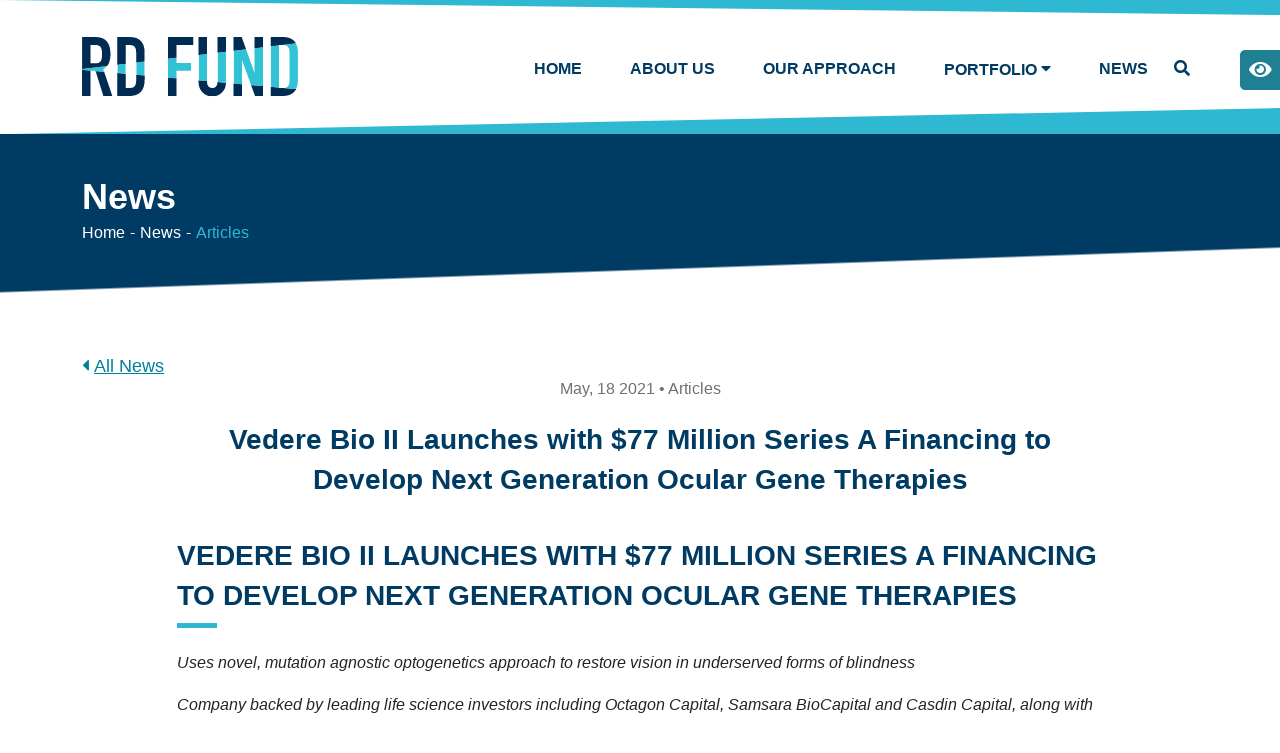

--- FILE ---
content_type: text/html; charset=utf-8
request_url: https://www.retinaldegenerationfund.org/news/news-posts/vedere-bio-ii-launches-with-77-million-series-a-financing-to-develop-next-generation-ocular-gene-therapies/
body_size: 31848
content:



<!DOCTYPE html>
<!--[if lt IE 7 ]> <html lang="en" class="no-js ie6"> <![endif]-->
<!--[if IE 7 ]>    <html lang="en" class="no-js ie7"> <![endif]-->
<!--[if IE 8 ]>    <html lang="en" class="no-js ie8"> <![endif]-->
<!--[if IE 9 ]>    <html lang="en" class="no-js ie9"> <![endif]-->
<html dir="ltr" lang="en-US">
    <head>
    
    
    

<meta charset="utf-8" />
<link rel="icon" type="image/png" href="/media/favicon.png">
<meta name="viewport" content="width=device-width, initial-scale=1.0, maximum-scale=1.0, user-scalable=0, shrink-to-fit=no">
<meta http-equiv="X-UA-Compatible" content="IE=edge,chrome=1" />
<title>
    Vedere Bio II Launches with $77 Million Series A Financing to Develop Next Generation Ocular Gene Therapies | Retinal Degeneration Fund
</title>
<meta name="Description" content="" />
<meta name="Name" content="Vedere Bio II Launches with $77 Million Series A Financing to Develop Next Generation Ocular Gene Therapies" />
<meta name="Keywords" content="" />
<link rel="canonical" href="https://www.retinaldegenerationfund.org/news/news-posts/vedere-bio-ii-launches-with-77-million-series-a-financing-to-develop-next-generation-ocular-gene-therapies/" />

<meta property="og:type" content="article" />
<meta property="og:url" content="https://www.retinaldegenerationfund.org/news/news-posts/vedere-bio-ii-launches-with-77-million-series-a-financing-to-develop-next-generation-ocular-gene-therapies/" />
<meta property="og:title" content="Vedere Bio II Launches with $77 Million Series A Financing to Develop Next Generation Ocular Gene Therapies" />
<meta property="og:description" content="" />
<meta property="og:local" content="en_US">
    <meta property="og:image" content="https://www.retinaldegenerationfund.org/media/wbnkv3je/rd_fund_logo-pms_16x9.png">
    <meta property="og:image:width" content="1600">
    <meta property="og:image:height" content="900">
    <meta property="og:image:type" content="image/png">

<meta name="twitter:card" content="summary_large_image">
<meta name="twitter:title" content="Vedere Bio II Launches with $77 Million Series A Financing to Develop Next Generation Ocular Gene Therapies">
<meta name="twitter:description" content="">
    <meta name="twitter:image" content="https://www.retinaldegenerationfund.org/media/wbnkv3je/rd_fund_logo-pms_16x9.png">

<link rel="shortcut icon" href="/media/30ajwfyo/favicon-32x32.png">
<link rel="apple-touch-icon-precomposed" href="/media/30ajwfyo/favicon-32x32.png">
<link rel="apple-touch-icon" sizes="57x57" href="/media/30ajwfyo/favicon-32x32.png?width=57&height=57">
<link rel="apple-touch-icon" sizes="60x60" href="/media/30ajwfyo/favicon-32x32.png?width=60&height=60">
<link rel="apple-touch-icon" sizes="72x72" href="/media/30ajwfyo/favicon-32x32.png?width=72&height=72">
<link rel="apple-touch-icon" sizes="76x76" href="/media/30ajwfyo/favicon-32x32.png?width=76&height=76">
<link rel="apple-touch-icon" sizes="114x114" href="/media/30ajwfyo/favicon-32x32.png?width=114&height=114">
<link rel="apple-touch-icon" sizes="120x120" href="/media/30ajwfyo/favicon-32x32.png?width=120&height=120">
<link rel="apple-touch-icon" sizes="144x144" href="/media/30ajwfyo/favicon-32x32.png?width=144&height=144">
<link rel="apple-touch-icon" sizes="152x152" href="/media/30ajwfyo/favicon-32x32.png?width=152&height=152">
<link rel="apple-touch-icon" sizes="180x180" href="/media/30ajwfyo/favicon-32x32.png?width=180&height=180">

    
        <script src="https://kit.fontawesome.com/7cca45dfcc.js" crossorigin="anonymous"></script>
        <!-- Stylesheets
    	============================================= -->
    	<link href="https://cdn.jsdelivr.net/npm/bootstrap@5.0.2/dist/css/bootstrap.min.css" rel="stylesheet" integrity="sha384-EVSTQN3/azprG1Anm3QDgpJLIm9Nao0Yz1ztcQTwFspd3yD65VohhpuuCOmLASjC" crossorigin="anonymous">
        <script src="https://cdn.jsdelivr.net/npm/bootstrap@5.0.2/dist/js/bootstrap.bundle.min.js" integrity="sha384-MrcW6ZMFYlzcLA8Nl+NtUVF0sA7MsXsP1UyJoMp4YLEuNSfAP+JcXn/tWtIaxVXM" crossorigin="anonymous"></script>
    	<script src="https://code.jquery.com/jquery-3.6.0.min.js" integrity="sha256-/xUj+3OJU5yExlq6GSYGSHk7tPXikynS7ogEvDej/m4=" crossorigin="anonymous"></script>
 
        <script src="https://ajax.aspnetcdn.com/ajax/jquery.validate/1.16.0/jquery.validate.min.js"></script>
        <script src="https://ajax.aspnetcdn.com/ajax/mvc/5.2.3/jquery.validate.unobtrusive.min.js"></script>
    	<link href='https://fonts.googleapis.com/css?family=Roboto+Condensed:300italic,400italic,700italic,400,300,700&amp;subset=all' rel='stylesheet' type='text/css'>
    	<!-- Javascript
    	============================================= -->
         <script src="/libraries/owl/owl.carousel.min.js?v=1.0"></script>

    	
    	<link href="/css/bootstrap-mod-fm.css?v=1.0" type="text/css" rel="stylesheet"/><link href="/libraries/owl/assets/owl.carousel.min.css?v=1.0" type="text/css" rel="stylesheet"/><link href="/libraries/owl/assets/owl.theme.default.min.css?v=1.0" type="text/css" rel="stylesheet"/><link href="/css/main.css?v=3.0" type="text/css" rel="stylesheet"/>
    	
    	

        

        
    	
    	
    	
    	
    	
    <script type="text/javascript">
            $( document ).ready(function() {
                $('[data-toggle=search-form]').click(function() {
                    $('.search-form-wrapper').toggleClass('open');
                    $('.fa-search').toggleClass('d-none');
                    $('.fa-times').toggleClass('d-none');
                    
                    $('.search-form-wrapper .search').focus();
                    $('html').toggleClass('search-form-open');
                  });
                  /*$('[data-toggle=search-form-close]').click(function() {
                    $('.search-form-wrapper').removeClass('open');
                    $('html').removeClass('search-form-open');
                  });*/
                $('.search-form-wrapper .search').keypress(function( event ) {
                  if($(this).val() == "Search") $(this).val("");
                });
                /*
                $('.search-form-wrapper').click(function(event) {
                  $('.search-form-wrapper').removeClass('open');
                  $('html').removeClass('search-form-open');
                });*/
            });



        </script>
        
        <!-- Google tag (gtag.js) -->
        <script async src="https://www.googletagmanager.com/gtag/js?id=G-1YRV7E4M4G"></script>
        <script>
          window.dataLayer = window.dataLayer || [];
          function gtag(){dataLayer.push(arguments);}
          gtag('js', new Date());
        
          gtag('config', 'G-1YRV7E4M4G');
        </script>
       

    </head>
    <body>
<div id="accessibility-btn"><i class="fas fa-eye"></i></div>
        <header>
            <div class="header-inner">
                



<div class="container">
    <div class="row">
        <div class="col">
           
    <nav class="navbar navbar-expand-lg navbar-light ">
        
            <a class="navbar-brand" href="/"><img src="/media/btqluihj/rd-fund-logo.svg" alt="Retinal Degeneration Fund" /></a>
            
            <button class="navbar-toggler collapsed" type="button" data-bs-toggle="collapse" data-bs-target="#navbarSupportedContent" aria-controls="navbarSupportedContent" aria-expanded="false" aria-label="Toggle navigation">
                
                <span> </span>
                <span> </span>
                <span> </span>
            </button>
            
            <div class="collapse navbar-collapse" id="navbarSupportedContent">
            
                <div class="d-block d-sm-none">
       
                   <form id="mobile-search_form" action="/search-results" method="get" novalidate="novalidate">
                      
                            <div class="form-group controls">
                                <input type="text" class="form-control" placeholder="Search" name="q" />
                                <button class="btn btn-primary search-button"> <i class="fa fa-search"></i></button>
                            </div>
                   </form>
                </div>

                <ul class="navbar-nav ms-auto">
                                    <li class="nav-item">
                                        <a class="nav-link" href="/" title="Home" target="">
                                            Home
                                        </a>
                                    </li>
                                    <li class="nav-item">
                                        <a class="nav-link" href="/about-us/" title="About Us" target="">
                                            About Us
                                        </a>
                                    </li>
                                    <li class="nav-item">
                                        <a class="nav-link" href="/our-approach/" title="Our Approach" target="">
                                            Our Approach
                                        </a>
                                    </li>
                                    <li class="nav-item dropdown">
                                        <a class="nav-link dropdown-toggle" href="#" id="dd1132" role="button" data-bs-toggle="dropdown" aria-expanded="false">Portfolio</a>
            
                                        <ul class="dropdown-menu" aria-labelledby="dd1132">
                                                                <li>
                        <a class="dropdown-item" href="/portfolio/companies/">
                    		Companies
                    	</a>
                	</li>

                                        </ul>
                                    </li>
                                    <li class="nav-item">
                                        <a class="nav-link" href="/news/" title="NEWS" target="">
                                            NEWS
                                        </a>
                                    </li>
                    <li>
                        <a href="#search" class="search-form-tigger nav-link d-none d-sm-block"  data-toggle="search-form">
                            <i class="fa fa-search" aria-hidden="true"></i>
                            <i class="far fa-times d-none"></i>
                        </a>
                    </li>
                </ul>

            </div>
        
    </nav>




           
        </div>
    </div>
</div>

            </div>
            
            <div class="search-form-wrapper">
                <div class="container">
                    <div class="row">
                        <div class="col-12 col-md-7 offset-md-5">
                            <form id="search_form" autocomplete="off" action="/search-results" method="get" novalidate="novalidate">
                              <div class="input-group">
                                 <input type="text" name="q" class="search form-control" placeholder="Search">
                              </div>
                           </form>
                        </div>
                    </div>
                </div>
               
            </div>
        </header>
    
        



<main id="standard-main" class="">
    <div class="content-bg-wrapper">
       <div class="page-hdr">
            <div class="container">
                <div class="row">
                    <div class="col-12">
                        <h1>News</h1>
                        <ul class="page-title-breadcrumb">
        				    <li><a href="/">Home</a></li>
        				    <li><a href="/news">News</a></li>
        					<li class="active">Articles</li>
        					
        				</ul>
                    </div>
                </div>
            </div>
        </div> 
        
        <section class="pb-0">
            <div class="container">
                <div class="row">
                    <div class="col-12">
                         <a href="/News"><i class="fas fa-caret-left icon"></i>All News</a>
                    </div>
                </div>
            </div>
        </section>
        
        <section class="pt-0">
            <div class="container">
                <div class="row justify-content-center">
                    <div class="col-12 col-md-10 news-detail-wrapper">
                        <p class="news-date text-center"> May, 18 2021 • Articles</p>
                        <h2 class="news-hdr text-center">Vedere Bio II Launches with $77 Million Series A Financing to Develop Next Generation Ocular Gene Therapies</h2>
                        <h2><strong>Vedere Bio II Launches with $77 Million Series A Financing to Develop Next Generation Ocular Gene Therapies</strong></h2>
<p><em>Uses novel, mutation agnostic optogenetics approach to restore vision in underserved forms of blindness</em></p>
<p><em>Company backed by leading life science investors including Octagon Capital, Samsara BioCapital and Casdin Capital, along with founding investors Atlas Venture, Mission BioCapital and Foundation Fighting Blindness</em></p>
<p><br />CAMBRIDGE, Mass., May 18, 2021 – Vedere Bio II, Inc., a company developing next generation ocular gene therapies designed for vision restoration and preservation for patients with vision loss due to photoreceptor death, today announced the completion of its $77 million Series A financing. Founded by the leadership and research team behind the former Vedere Bio, which was acquired by Novartis in September 2020, Vedere Bio II (Vedere) will leverage its new, proprietary, mutation agnostic optogenetics technology to improve upon current gene therapies by restoring functional vision to patients. The financing was led by Octagon Capital, who was also joined by new investors Samsara BioCapital and Casdin Capital, and Vedere’s founding investors, Atlas Venture, Mission BioCapital and the RD Fund, the venture arm of Foundation Fighting Blindness.</p>
<p>“The launch of Vedere Bio II represents a milestone moment in our work to restore vision to patients with both genetic and non-genetic causes of vision loss, and we are excited to work with both our new and founding investors to advance our pipeline,” said Cyrus Mozayeni, M.D., Chief Executive Officer, President of Vedere Bio II and Atlas Venture Entrepreneur in Residence. “Our novel vision restoration approach targets underserved indications and holds great promise to restore lost vision, exceeding the limitations of traditional gene therapy which primarily aim to slow further vision loss.” </p>
<p>Vedere aims to increase the quality of vision restoration and preservation for all patients with vision loss due to photoreceptor death through delivery of novel payloads via proprietary intravitreally delivered AAV capsids. While most current gene therapies are targeted to specific gene mutations and only slow down vision loss, Vedere’s technology is mutation agnostic and has the potential to rapidly add new function regardless of disease stage. Vedere’s novel approach is anticipated to have several distinct advantages over other optogenetics approaches, which could help patients see stationary and moving objects in both bright and dim settings without the need for a vision-enhancing medical device. The Series A financing will enable Vedere to advance its platform and therapeutic programs (including the lead program to IND filing), attract talent and invest in research.<br /><br />“Vedere has a clear mission to restore and preserve vision in patients, and we are excited by the opportunity to partner with and support such a dedicated team with a proven track record of success,” said Ting Jia, Founder and Chief Investment Officer at Octagon Capital. “The company’s unique approach and groundbreaking technology has the potential to address challenges with existing gene therapies that have been unable to be overcome in the past, with the ultimate goal of restoring vision for patients who have limited treatment options.”</p>
<p>Based on technology from the laboratories of Drs. Ehud Isacoff and John G. Flannery of UC Berkeley, and technology directed at enhanced ocular gene therapy delivery arising jointly between UC Berkeley and the School of Veterinary Medicine at the University of Pennsylvania, Vedere Bio II has developed an optogenetics-based platform to develop treatments for inherited retinal diseases (IRDs) and geographic atrophy (GA), unbound by the specific underlying genetic cause. The therapies confer light sensing properties to cells downstream of photoreceptors, which are preserved in most IRDs and GA, therefore rapidly adding new function, regardless of disease stage.</p>
<p>“Vedere’s next generation optogenetic approach aims to make vision restoration and preservation a reality in largely underserved indications,” said Ben Yerxa, Ph.D., CEO of Foundation Fighting Blindness and the RD Fund. “Inherited retinal diseases and geographic atrophy affect over seven million people globally, and all of these patients deserve life-changing therapies. Vedere’s cutting-edge technology has the potential to dramatically expand the number of patients who can be treated for vision loss caused by photoreceptor cell death.”<br /><br /></p>
<p><strong>About Vedere Bio II, Inc.</strong></p>
<p>Vedere Bio II is a privately held, emerging biopharmaceutical company leveraging mutation agnostic technology and novel AAV capsids to restore vision in all patients with vision loss due to photoreceptor cell death. Comprised of a diverse team of pioneering scientists, Vedere Bio II is discovering and developing next generation ocular gene therapies to increase the quality of vision restoration and preservation for large, underserved indications. The company is headquartered at LabCentral in Cambridge, MA and is funded by Atlas Venture, Casdin Capital, Mission BioCapital, Octagon Capital, the RD Fund and Samsara BioCapital. For more information, please visit <a href="http://www.vederebio.com">www.vederebio.com</a> or follow Vedere Bio II on <a href="https://twitter.com/VedereBio">Twitter</a> and <a href="https://www.linkedin.com/company/vedere-bio/">LinkedIn</a>.</p>
                    </div>
                </div>
            </div>
        </section>
        
        <section>
            <div class="container">
                <div class="row">
                    
  


<div class="owl-carousel owl-theme">
        <div class="item">
            <div class="news-cta-item item">
                <div class="date">01/27/2026</div>
                <div class="hdr"> Opus Genetics Launches Gene Therapy Clinical Trial for MERTK-relate&hellip;</div>

                <div class="content"><p style="text-align: center;"><em>The trial is funded through Abu Dhabi’s Healthcare Research &hellip;</em></p> </div>
                
                <div class="readmore-wrapper">
                    <a class="readmore" href="/news/news-posts/opus-genetics-launches-gene-therapy-clinical-trial-for-mertk-related-retinitis-pigmentosa/"><span>Read More</span> <i class="far fa-chevron-right"></i></a>
                </div>
            </div>
        
        </div>
        <div class="item">
            <div class="news-cta-item item">
                <div class="date">01/20/2026</div>
                <div class="hdr"> Genezen and Atsena Therapeutics Announce Strategic Commercial Manuf&hellip;</div>

                <div class="content"><p><strong>Lexington, MA and Durham, NC – [January 20, 2026] – </strong>Genezen,&hellip;</p> </div>
                
                <div class="readmore-wrapper">
                    <a class="readmore" href="/news/news-posts/genezen-and-atsena-therapeutics-announce-strategic-commercial-manufacturing-partnership/"><span>Read More</span> <i class="far fa-chevron-right"></i></a>
                </div>
            </div>
        
        </div>
        <div class="item">
            <div class="news-cta-item item">
                <div class="date">01/08/2026</div>
                <div class="hdr"> Beacon Therapeutics Announces Closing of Oversubscribed Series C Fi&hellip;</div>

                <div class="content"><ul>
<li><em>Round led by new investor Life Sciences at Goldman Sachs Al&hellip;</em></li></ul> </div>
                
                <div class="readmore-wrapper">
                    <a class="readmore" href="/news/news-posts/beacon-therapeutics-announces-closing-of-oversubscribed-series-c-financing-for-over-75-million/"><span>Read More</span> <i class="far fa-chevron-right"></i></a>
                </div>
            </div>
        
        </div>
        <div class="item">
            <div class="news-cta-item item">
                <div class="date">11/13/2025</div>
                <div class="hdr"> Opus Genetics Announces Dosing of First Participant in OPGx-BEST1 P&hellip;</div>

                <div class="content"><p align="center"><em>Emerging gene therapy administered through a one-time subret&hellip;</em></p> </div>
                
                <div class="readmore-wrapper">
                    <a class="readmore" href="/news/news-posts/opus-genetics-announces-dosing-of-first-participant-in-opgx-best1-phase-1-2-gene-therapy-clinical-trial-for-best-disease/"><span>Read More</span> <i class="far fa-chevron-right"></i></a>
                </div>
            </div>
        
        </div>
        <div class="item">
            <div class="news-cta-item item">
                <div class="date">10/28/2025</div>
                <div class="hdr"> SparingVision Doses First Patient with SPVN20 for Advanced Retiniti&hellip;</div>

                <div class="content"><ul style="font-weight: 400;">
<li><em>SPVN20 aims to restore visual acuity and aspects of color v&hellip;</em></li></ul> </div>
                
                <div class="readmore-wrapper">
                    <a class="readmore" href="/news/news-posts/sparingvision-doses-first-patient-with-spvn20-for-advanced-retinitis-pigmentosa-in-nyrvana-trial/"><span>Read More</span> <i class="far fa-chevron-right"></i></a>
                </div>
            </div>
        
        </div>
        <div class="item">
            <div class="news-cta-item item">
                <div class="date">09/30/2025</div>
                <div class="hdr"> Opus Genetics Reports Positive Pediatric Data from OPGx-LCA5 Phase&hellip;</div>

                <div class="content"><p style="text-align: center;">Pediatric participants demonstrated large gains in cone-medi&hellip;</p> </div>
                
                <div class="readmore-wrapper">
                    <a class="readmore" href="/news/news-posts/opus-genetics-reports-positive-pediatric-data-from-opgx-lca5-phase-1-2-trial-in-leber-congenital-amaurosis-type-5-lca5/"><span>Read More</span> <i class="far fa-chevron-right"></i></a>
                </div>
            </div>
        
        </div>
        <div class="item">
            <div class="news-cta-item item">
                <div class="date">09/23/2025</div>
                <div class="hdr"> Atsena Therapeutics Announces Dosing Complete for Adults in Part B&hellip;</div>

                <div class="content"><p style="text-align: center;" class="p2"><em>Pediatric dosing expected to begin in Q4 2025 </em></p>
<p style="text-align: center;" class="p2"><em>Pivotal cohor&hellip;</em></p> </div>
                
                <div class="readmore-wrapper">
                    <a class="readmore" href="/news/news-posts/atsena-therapeutics-announces-dosing-complete-for-adults-in-part-b-of-the-phase-i-ii-iii-lighthouse-trial-evaluating-atsn-201-to-treat-x-linked-retinoschisis/"><span>Read More</span> <i class="far fa-chevron-right"></i></a>
                </div>
            </div>
        
        </div>
        <div class="item">
            <div class="news-cta-item item">
                <div class="date">09/12/2025</div>
                <div class="hdr"> Nacuity Pharmaceuticals Announces Positive Data from Clinical Trial&hellip;</div>

                <div class="content"><p style="text-align: center;">NPI-001 shows more than 50% reduction in photoreceptor loss &hellip;</p> </div>
                
                <div class="readmore-wrapper">
                    <a class="readmore" href="/news/news-posts/nacuity-pharmaceuticals-announces-positive-data-from-clinical-trial-evaluating-npi-001-to-treat-retinitis-pigmentosa-associated-with-usher-syndrome/"><span>Read More</span> <i class="far fa-chevron-right"></i></a>
                </div>
            </div>
        
        </div>
        <div class="item">
            <div class="news-cta-item item">
                <div class="date">07/23/2025</div>
                <div class="hdr"> Opus Genetics and the Global RDH12 Alliance Partner to Advance RDH1&hellip;</div>

                <div class="content"><ul>
<li>Collaboration aims to accelerate development of OPGx-RDH12,&hellip;</li></ul> </div>
                
                <div class="readmore-wrapper">
                    <a class="readmore" href="/news/news-posts/opus-genetics-and-the-global-rdh12-alliance-partner-to-advance-rdh12-gene-therapy-for-inherited-childhood-blindness/"><span>Read More</span> <i class="far fa-chevron-right"></i></a>
                </div>
            </div>
        
        </div>
        <div class="item">
            <div class="news-cta-item item">
                <div class="date">07/09/2025</div>
                <div class="hdr"> Atsena Therapeutics Releases XLRS Community Statement</div>

                <div class="content"><p class="p2">This morning, Atsena issued a <a rel="noopener" href="https://www.atsenatx.com/news/pressreleases/atsena-therapeutics-announces-alignment-with-fda-on-regulatory-pathway-to-approval-for-atsn-201-in-x-linked-retinoschisis-xlrs" target="_blank">press release</a> to announce that&hellip;</p> </div>
                
                <div class="readmore-wrapper">
                    <a class="readmore" href="/news/news-posts/atsena-therapeutics-releases-xlrs-community-statement/"><span>Read More</span> <i class="far fa-chevron-right"></i></a>
                </div>
            </div>
        
        </div>
        <div class="item">
            <div class="news-cta-item item">
                <div class="date">06/23/2025</div>
                <div class="hdr"> Opus Genetics Awarded Non-Dilutive Funding from the RD Fund to Supp&hellip;</div>

                <div class="content"><p>RESEARCH TRIANGLE PARK, N.C., June 23, 2025 (GLOBE NEWSWIRE)&hellip;</p> </div>
                
                <div class="readmore-wrapper">
                    <a class="readmore" href="/news/news-posts/opus-genetics-awarded-non-dilutive-funding-from-the-rd-fund-to-support-preclinical-development-of-opgx-mertk-program/"><span>Read More</span> <i class="far fa-chevron-right"></i></a>
                </div>
            </div>
        
        </div>
        <div class="item">
            <div class="news-cta-item item">
                <div class="date">06/09/2025</div>
                <div class="hdr"> SparingVision appoints Dr. Kali Stasi as Chief Medical Officer</div>

                <div class="content"><ul>
<li>Experienced global leader in ophthalmology and gene therapy&hellip;</li></ul> </div>
                
                <div class="readmore-wrapper">
                    <a class="readmore" href="/news/news-posts/sparingvision-appoints-dr-kali-stasi-as-chief-medical-officer/"><span>Read More</span> <i class="far fa-chevron-right"></i></a>
                </div>
            </div>
        
        </div>
</div>
                </div>
            </div>
        </section>
          
        
    </div>
</main>

       
        






 <footer class="">
    <div class="container-fluid footer-container">
        <div class="row">
            
                <div class="container">
                    <div class="row">
                        <div class="col-12 col-md-5 text-center text-md-start">
                            <img id="footerLogo" src="/media/wqunqcay/footer-logo.png" alt="Logo Alt Tag"/>
                            <p>223 S. West Street, Suite 900</br>
                            Raleigh NC, 27603
                            </p>
                            
                            <div class="social-icons">
                                    <a href="https://www.linkedin.com/company/rd-fund/" target="_blank" title="RD Fund LinkedIn"><i class="fa fa-linkedin-square" aria-hidden="true"></i></a>
                                                                    <a href="https://twitter.com/RD_Fund" target="_blank" title="RD Fund Twitter"><i class="fa fa-twitter-square" aria-hidden="true"></i></a>
                                
                            </div>
                        </div>
                   
                        <div class="col-12 col-md-7 footer-links">
                            <ul class="footer-nav">
                    							<li>
                    							    <a href="/" title="Home" target="">	Home</a>
                    							</li>
                    							<li>
                    							    <a href="/about-us/" title="About Us" target="">	About Us</a>
                    							</li>
                    							<li>
                    							    <a href="/our-approach/" title="Our Approach" target="">	Our Approach</a>
                    							</li>
                    						    <li>
                    							    <a href="/portfolio/" title="Portfolio" target="">	Portfolio</a>
                    							
                        						    <ul class="footer-sub-nav">
                                                                            <li>
                        <a href="/portfolio/companies/">
                    		Companies
                    	</a>
                	</li>

                                                    </ul>
                                                </li>
                    							<li>
                    							    <a href="/news/" title="NEWS" target="">	NEWS</a>
                    							</li>
                            </ul>
                        </div>
                    </div>
                    
                </div>
            
        </div>
    </div>
 </footer>
 <div class="copyright-footer">
     <div class="container">
         <div class="row">
             <div class="col-12 col-md-6 text-center text-md-start">
                 <p>© 2025 All Rights Reserved by Retinal Degeneration Fund</p>
            </div>
            <div class="col-12 col-md-6 text-center text-md-end">
                
							<a href="/privacy-policy/#" title="Privacy Policy" target="">
								Privacy Policy
							</a>
            </div>
         </div>
     </div>
</div>
 
 

        
        
        <!-- BEGIN: LAYOUT/FOOTERS/GO2TOP -->
        <div class="c-layout-go2top">
        	<i class="fas fa-arrow-circle-up"></i>
        </div><!-- END: LAYOUT/FOOTERS/GO2TOP -->
        

       
        <script src="/scripts/scripts.js?v=1.0" type="text/javascript"></script>
    
        
  
    </body>
</html>

--- FILE ---
content_type: text/css
request_url: https://www.retinaldegenerationfund.org/css/bootstrap-mod-fm.css?v=1.0
body_size: 3097
content:
@media (min-width: 1400px){
    .container, .container-lg, .container-md, .container-sm, .container-xl, .container-xxl {
        max-width: 1140px;
    }
}

section {padding-top: 40px; padding-bottom:40px;}
section.fluid > .container{
    width: 100%!important;
    max-width:none;
    padding-right: 15px!important;
    padding-left: 15px!important;
    margin-right: auto!important;
    margin-left: auto!important;
}

::selection {
    color:#000000;
    background: #bccee6; /* WebKit/Blink Browsers */
}
::-moz-selection {
    color:#000000;
    background: #bccee6; /* Gecko Browsers */
}

figure      { margin:0 !important; }
/*section p:last-of-type{ margin-bottom:0; }*/
/*.row    {margin-bottom: -20px;}
.column {margin-bottom: 20px;}*/

/*---   SPACING ---*/
.mt-10 		{ margin-top:10px !important; }
.mt-20 		{ margin-top:20px !important; }
.mt-30 		{ margin-top:30px !important; }
.mt-40 		{ margin-top:40px !important; }
.mt-50 		{ margin-top:50px !important; }
.mt-60 		{ margin-top:60px !important; }
.mt-80 		{ margin-top:80px !important; }
.mt-100 	{ margin-top:100px !important; }
.mb-10 		{ margin-bottom:10px !important; }
.mb-15      { margin-bottom:15px !important; }
.mb-20 		{ margin-bottom:20px !important; }
.mb-30 		{ margin-bottom:30px !important; }
.mb-40 		{ margin-bottom:40px !important; }
.mb-50 		{ margin-bottom:50px !important; }
.mb-60	 	{ margin-bottom:60px !important; }
.mb-80 		{ margin-bottom:80px !important; }
.mb-100 		{ margin-bottom:100px !important; }

.no-margin 			{ margin: 0px !important;}
.no-margin-bottom 	{ margin-bottom: 0px !important;}
.no-top-margin		{  margin-top:0 !important;}
.no-bottom-margin	{  margin-bottom:0;}

.no-padding 		{padding-top: 0px !important; padding-bottom: 0px !important;}
.no-top-padding		{padding-top:0 !important;}
.no-bottom-padding	{padding-bottom:0 !important;}
.no-bottom-padding	{padding-bottom:0 !important;}

.p-30       { padding: 30px !important;}
.p-15       { padding: 15px !important;}
.pt-10 		{ padding-top:10px !important; }
.pt-20 		{ padding-top:20px !important; }
.pt-30 		{ padding-top:30px !important; }
.pt-40 		{ padding-top:40px !important; }
.pt-50 		{ padding-top:50px !important; }
.pt-60 		{ padding-top:60px !important; }
.pt-80	 	{ padding-top:80px !important; }
.pt-100	 	{ padding-top:100px !important; }
.pb-10 		{ padding-bottom:10px !important; }
.pb-20 		{ padding-bottom:20px !important; }
.pb-30 		{ padding-bottom:30px !important; }
.pb-40 		{ padding-bottom:40px !important; }
.pb-50 		{ padding-bottom:50px !important; }
.pb-60	 	{ padding-bottom:60px !important; }
.pb-80	 	{ padding-bottom:80px !important; }
.pb-100	 	{ padding-bottom:100px !important; }
.pl-30      { padding-left:30px !important; }
.pr-30      { padding-right: 30px !important; }

.remove-container-margins	{ margin: 0 -15px; }
.v-center-section .row      {align-items: center;}
/*---   End SPACING ---*/

@media(max-width: 767px) {
    .column:not(:last-child)    {padding-bottom: 20px;}
}

.row-eq-height {
    display: flex;
  flex-wrap: wrap
}
/*[class*="col-"] {
  margin-bottom: 30px;
}
*/




--- FILE ---
content_type: text/css
request_url: https://www.retinaldegenerationfund.org/css/main.css?v=3.0
body_size: 32397
content:
/*===================================================================================*/
/*	GENERAL
/*===================================================================================*/
html {}
body {font-family:'Roboto', sans-serif; font-size: 18px; font-weight:400; line-height: 24px; color: #212529; }
main {}
section {padding-top: 40px; padding-bottom: 40px;}

/*===================================================================================*/
/*	FONTS
/*===================================================================================*/
h1          { font-size: 35px; line-height: 35px; font-family:'Roboto', sans-serif; font-weight: 700; margin-bottom: 24px;}
h2          { color:#003B64; font-size: 28px; line-height: 40px; font-family:'Roboto', sans-serif; font-weight: 600; margin-bottom: 24px; text-transform: uppercase; /*display: inline-block;*/ padding-bottom: 12px; position: relative;}
h2:before   { content: ""; position: absolute; width: 40px;  height: 1px; bottom: 0; left: 0; border-bottom: 5px solid #2EB8D2; }
h2.center   { text-align:center; }
h2.center:before   { left: 48%; }
/*#standard-main h1      {font-size: 36px; line-height: 40px; font-family:'Roboto', sans-serif; font-weight: 400; margin-bottom: 24px; color: #1D184D; margin-top: 0;}*/
h3      {font-size: 22px; line-height: 26px; font-family:'Roboto', sans-serif; font-weight: 400; margin-bottom: 24px; color: #1D184D; margin-top: 24px;}
h4      {font-size: 20px; line-height: 24px; font-family:'Roboto', sans-serif; font-weight: 400; margin-bottom: 24px; color: #1D184D; margin-top: 24px;}
#content p, 
p, ul li       {font-family:'Roboto', sans-serif; font-size: 16px; line-height: 22px; margin-bottom: 20px; }
ul,
ol      {margin-bottom: 10px;}
li      {}
h1:last-child,
h2:last-child,
h3:last-child,
h4:last-child,
#content p:last-child, 
p:last-child,
ul:last-child, 
ol:last-child, 
li:last-child {margin-bottom: 0;}

h1:first-child,
h2:first-child,
h3:first-child,
h4:first-child {margin-top: 0;}
a       {transition: all .3s ease; color: #00819A; text-decoration: underline;}
a:hover,
a:active,
a:focus { color: #00819A; text-decoration: none;}
h2.with-divider {display: block; width: fit-content; margin: 0 auto 24px; text-align: center;}
h2.with-divider:after {display: block; content: " "; height: 3px; width: 55%; background-color: #f7931e; margin: 5px auto 0;}
strong{font-weight:700; }

/*--- SELECTION COLORS ---*/
::selection {color:#000000; background: #D1EEF3; /* WebKit/Blink Browsers */}
::-moz-selection {color:#000000; background: #D1EEF3; /* Gecko Browsers */}

/*--- FONT COLOR CLASSES ---*/
.text-white {color: #ffffff;}
.text-blue {color:#00819A;}
.text-orange { color:#DB3700; }

/*--- DIVIDERS ---*/
.grey-divider .column { border-right: 1px solid #D9D9D9; }
.grey-divider .column:last-child {border-right:0}

/*--- LISTS ---*/
.default-list ul{ list-style-type: none; padding: 0; margin: 0; }
.default-list ul li {margin-bottom:20px; background: url('../media/fdjlu2nt/list-icon-lg.png') no-repeat left 4px; padding-left: 25px; padding-top: 0}
.default-list strong { color:#048090;}

main ul{ /*list-style-type: none; padding: 0; margin: 0;*/ }
main ul li {margin-bottom:20px; /*background: url('../media/fdjlu2nt/list-icon-lg.png') no-repeat left 4px;*/ padding-left: 5px; padding-top: 0}
main ul li strong { color:#048090;}
/*===================================================================================*/
/*	HEADER
/*===================================================================================*/
header         { background-image: url(../media/xg5llmok/hdr-top-bkgd.svg); background-repeat: no-repeat; background-size: 100%;}
.header-inner {background-image: url(../media/5c3km1i5/hdr-btm-bkgd.svg); background-repeat: no-repeat; background-size: 100%; background-position:bottom;}
    
nav.navbar          {padding: 25px 0;}
.navbar-brand img   {width: 216px;}
.primary-menu             {margin-right: -10px;}
.primary-menu .menu-container > .menu-item > .menu-link {text-decoration: none; color: #ffffff; transition: all .3s ease; font-family: 'aktiv-grotesk';  font-size: 16px; line-height: 20px; padding: 20px 10px; margin-left: 0; font-weight: 500;}
.primary-menu .menu-container > .menu-item > .menu-link:hover,
.primary-menu .menu-container > .menu-item > .menu-link:target, 
.primary-menu .menu-container > .menu-item > .menu-link:focus {color: #F7941E}

.search {background:none; color:#FFFFFF; border:none; font-size:20px; }
.search:focus { color: #FFFFFF; background-color: transparent; border-color: transparent; outline: 0; box-shadow: none; }
.search::placeholder {  color: #FFFFFF; opacity: 1; /* Firefox */}
.search-form-wrapper .input-group {border-bottom:2px solid #ffffff;}
.search-form-wrapper input:-webkit-autofill {
    -webkit-box-shadow: 0 0 0px 1000px white inset;
}

.navbar-toggler { margin-top: 16px; }
.navbar-toggler:focus {  box-shadow: none; }
.navbar-collapse { padding-top: 25px; }

/* Define the shape and color of the hamburger lines */
.navbar-toggler span { display: block; background-color: #4f4f4f; height: 3px; width: 25px; margin-top: 5px; margin-bottom: 5px; position: relative; left: 0; opacity: 1;  transition: all 0.35s ease-out; transform-origin: center left; }

/* top line needs a little padding */
.navbar-toggler span:nth-child(1) { margin-top: 0.3em; }

/**
 * Animate collapse into X.
 */

/* top line rotates 45 degrees clockwise and moves up and in a bit to close the center of the X in the center of the button */
.navbar-toggler:not(.collapsed) span:nth-child(1) { transform: translate(15%, -33%) rotate(45deg); }

/* center line goes transparent */
.navbar-toggler:not(.collapsed) span:nth-child(2) { opacity: 0; }

/* bottom line rotates 45 degrees counter clockwise, in, and down a bit to close the center of the X in the center of the button  */
.navbar-toggler:not(.collapsed) span:nth-child(3) { transform: translate(15%, 33%) rotate(-45deg); }


/**
 * Animate collapse open into hamburger menu
 */

/* top line moves back to initial position and rotates back to 0 degrees */
.navbar-toggler span:nth-child(1) {  transform: translate(0%, 0%) rotate(0deg); }

/* middle line goes back to regular color and opacity */
.navbar-toggler span:nth-child(2) {  opacity: 1; }

/* bottom line goes back to initial position and rotates back to 0 degrees */
.navbar-toggler span:nth-child(3) { transform: translate(0%, 0%) rotate(0deg) ; }

.dropdown .dropdown-menu{ /*display: block;*/ margin-left: 30px; }
.dropdown-menu{ margin-top: 0; }

.dropdown-toggle::after {  display: inline-block;  margin-left: 0.255em; vertical-align: 0.05em; content: "\f0d7"; border-top: 0; border-right: 0; border-bottom: 0; border-left: 0; font-family: "Font Awesome 5 Pro"; }


a.nav-link { color: #003B64 !important; margin-left:4rem;font-weight: 700; text-transform: uppercase;}
a.nav-link:hover { color: #DB3700 !important; } 

/*.dropdown-menu[data-bs-popper] {top: 81px;}*/
.dropdown-menu { background: #ffffff;  font-size: 16px; padding: 0; border-radius: 5px; border: 1px solid #E7EBEF;  box-shadow: 0 4px 8px rgb(0 0 0 / 10%);}
ul.dropdown-menu li{ margin:0;}
ul.dropdown-menu li a { color:#003B64; padding: 12px 20px; border-bottom: 1px solid #E7EBEF;}
ul.dropdown-menu li a:active { background-color: #1D184D; color: #ffffff; }
ul.dropdown-menu li:last-child a { border-bottom: none; }
ul.dropdown-menu li a.dropdown-item:focus,ul.dropdown-menu li a.dropdown-item:hover{ background-color: #ffffff; color: #DB3700;  }
ul.dropdown-menu li:last-child a.dropdown-item:focus,ul.dropdown-menu li:last-child a.dropdown-item:hover{  }

#accessibility-btn { background-color:#1F8093; color:#FFFFFF; position:fixed; top:50px; width:40px; height:40px; line-height:40px; font-size:20px; text-align:center; cursor:pointer; right:0; -webkit-border-top-left-radius: 5px;
-webkit-border-bottom-left-radius: 5px;
-moz-border-radius-topleft: 5px;
-moz-border-radius-bottomleft: 5px;
border-top-left-radius: 5px;
border-bottom-left-radius: 5px;}

#mobile-search_form .search-button                  { color: #0c2752 !important; padding: 8px 0; width: 40px; border-radius: 0; background-color: transparent !important; border-color: transparent; position: absolute; top: 0; right: 2px;}
#mobile-search_form .form-group {position:relative;}
/*===================================================================================*/
/*	FOOTER
/*===================================================================================*/
footer { padding:65px 0 20px 0; color:#ffffff; background-color: #003B64; background-image: url(../media/di1j4s5h/footer-bkgd.svg); background-repeat: no-repeat; background-size: 100%; background-position-y: -1px;}
footer p { color:#FFFFFF; font-size:16px; margin-top:0;}
footer.gray-footer { background-image: url(../media/raih35kc/footer-gray-bkgd.svg);}

#footerLogo {width:130px;}

ul.footer-nav  {
    display: flex;
    flex-direction: row;
    padding-left: 0;
    margin-bottom: 0;
    list-style: none;
    float:right;
}



ul.footer-nav li { }
ul.footer-nav li a { text-transform: uppercase; padding-right: 9px; padding-left: 9px; font-weight:600; }

ul.footer-sub-nav {padding-left: 0; margin-bottom: 0;  list-style: none;}
ul.footer-sub-nav li { margin-bottom:0; margin-top:5px; }
ul.footer-sub-nav li a { font-weight:400;  text-transform: capitalize; }

.footer-links a { color:#ffffff; display: inline-block; padding-left:6px; font-size:16px; line-height: 16px; text-decoration:none;}
.footer-links a:not(:last-child) {padding-right: 9px; }
.footer-links a:hover{text-decoration:underline; color:#ffffff;}

.social-icons a{ font-size:22px; color:#ffffff; margin-right:8px;}

.copyright-footer {background-color: #F7F7F7; padding:5px 0;}
.copyright-footer p { padding: 3px 0 0 0; font-size: 14px;}
.copyright-footer a { font-size: 14px; color: #212529; text-decoration:none; }
.copyright-footer a:hover { font-size: 14px; color: #212529; text-decoration:underline; }

.copyright-links {margin: 0 0 30px -10px; display: flex; flex-wrap: wrap;}
.copyright-links a {text-decoration: none; border-bottom: 0 !important; margin: 0; color: #ffffff; padding: 0 10px; border-right: 2px solid #ffffff; margin-bottom: 10px; display: block; font-weight: 500;}
.copyright-links a:last-child {border-right: none;}
.copyright-links a:hover,
.copyright-links a:target,
.copyright-links a:focus {color: #F7941E;}

.c-layout-go2top {  display: inline-block; position: fixed; bottom: 40px; right: 10px; cursor: pointer; z-index: 200; }
.c-layout-go2top > i { opacity: 0.5; filter: alpha(opacity=50); color: #89939e; font-size: 38px; }


/*===================================================================================*/
/*	CONTENT WRAPPER
/*===================================================================================*/
.content-wrap {padding:0;}

/*===================================================================================*/
/*  SECTIONS
/*===================================================================================*/
/*---Page Header --*/
.page-hdr {background-image: linear-gradient(178deg, #003B64 70%, #FFFFFF calc(70% + 2px)); padding:45px 0 60px 0;}
.page-hdr ul.page-title-breadcrumb { display: inline-block; margin: 0; margin-top: 6px; padding: 0;}
.page-hdr ul.page-title-breadcrumb li { padding:0; display: inline-block; margin-bottom: 10px; font-weight:400; font-size: 16px;}
/*.page-hdr ul.page-title-breadcrumb li:first-child { padding-left: 0; }*/
.page-hdr ul.page-title-breadcrumb li a {color: #FFFFFF;  position: relative; padding-right: 10px; text-decoration:none;}
.page-hdr ul.page-title-breadcrumb li a:hover{ text-decoration:underline; }
.page-hdr ul.page-title-breadcrumb li.active { color: #2EB8D2;}
.page-hdr ul.page-title-breadcrumb li a:before { content: "-"; position: absolute; right: 0;  color: #FFFFFF; }
.page-hdr ul.page-title-breadcrumb li.dead-breadcrumb {color:#ffffff; position: relative; padding-right: 10px;}
.page-hdr ul.page-title-breadcrumb li.dead-breadcrumb:before { content: "-"; position: absolute; right: 0;  color: #FFFFFF; }

#standard-main .page-hdr h1 { color:#ffffff; font-size:36px; font-weight:700; font-family:'Roboto', sans-serif; margin-bottom:0;}

section.grey-top { padding-top: 40px; margin-top: 80px; }
section.grey-top:before {content: " "; height:50px;background-image: linear-gradient(178.5deg, rgba(0, 59, 100, 0) 49%, #F7F7F7 calc(49% + 2px)); position: absolute; width: 100%; margin-top: -90px; }

section.blue-top { padding-top: 40px; margin-top: 0; }
section.blue-top:before {content: " "; height:50px;background-image: linear-gradient(178.5deg, rgba(0, 59, 100, 0) 49%, #003B64 calc(49% + 2px)); position: absolute; width: 100%; margin-top: -90px; }

section.blue-bottom { padding-bottom: 46px; margin-bottom: 60px; position:relative; }
section.blue-bottom:after {content: " "; height:50px;background-image: linear-gradient(178.5deg, #003B64 49%, rgba(0, 59, 100, 0) calc(49% + 2px)); position: absolute; width: 100%; bottom:0; margin-bottom: -50px; }


/*===================================================================================*/
/*	ELEMENTS
/*===================================================================================*/
/*--- BUTTONS --- */
.btn {max-width: 100%; display: inline-block;  text-align: center; color: #FFFFFF !important; border-radius:0; background-color:#1F8093; text-decoration: none !important; padding: 10px 40px; font-size:18px; font-weight:700;  line-height: 18px;}
.btn-icon {display: inline-flex; align-items: center;}
.btn-icon i {display: inline-block; margin-right: 5px; flex-shrink: 0;}

.btn:hover,
.btn:focus,
.btn:target { color: #ffffff; background-color:#1a99b1;}

.btn.teal{ background-color:#048090;}

/*--- SHADOW BOX ---*/
.shadow-box { padding:30px 50px; box-shadow: rgba(0, 0, 0, 0.4) 0px 4px 12px; }

/*--- ICONS ---*/
a .icon { text-decoration:none; margin-right:5px;}

/*--- LIGHTBOX ---*/
img.mfp-img {height: 80vh; background-color: #ffffff; padding: 0; margin-top: 40px; margin-bottom: 40px;}

/*--- CTAs ---*/
.cta-outcomes img { margin-right:15px; }
.cta-outcomes p:first-of-type{padding-top:8px;}
.cta-outcomes .outcomes { box-shadow: rgb(99 99 99 / 40%) 0px 2px 8px 0px;}
.cta-outcomes p strong {color:#00819A;}

/*--- HOME CTA ---*/
.cta-home {height: 100%; padding:0 50px 30px 20px; }
.cta-home .icon {color:#DB3700; font-size:30px; width:50px; float: left;}
.cta-home .content {display: grid; position: relative; height: 100%; padding-bottom:20px;}
.cta-home .content h3 { color:#00819A; font-size:24px; font-weight:600; margin-bottom:15px; }
.cta-home .content p{ margin-bottom:10px; }
.cta-home .content .link-wrapper { position: absolute; width: 100%; height:20px; bottom: 0; left: 0; }
.cta-home .content .link-wrapper a { color:#DB3700; text-decoration:none; line-height:20px; font-size:16px; }
.cta-home .content .link-wrapper a:hover { text-decoration:underline; }

/*--- FACTS CTA ---*/
.cta-facts  { height: 100%; }
.cta-facts .icon {color:#003B64; font-size:36px; width:60px; float: left; line-height:50px; border-right:#DCDCDC 1px solid; padding:10px 0;}
.cta-facts .content {display: grid; position: relative; height: 100%; padding:0 20px 20px 15px; }

    
/*--- EMBEDED VIDEO ---*/
.video-container        {border: 2px solid #dddddd;}
.video-container.border-none {border: 0;}
.video-container > div	{padding-top: 58.19% !important; width: 100%; position: relative;}
.video-container iframe	{position: absolute; top: 0; left: 0; bottom: 0; right: 0; width: 100%; height: 100%; border: 1px solid #a5a5a5;}
    

/*--- NEWS CTA ---*/ 
.news-cta-item { border:#EFEFEF solid 5px; position: relative; padding-bottom: 45px;  }
.news-cta-item .date { background-color:#003B64; color:#FFFFFF; padding:5px 15px;}
.news-cta-item .hdr { color:#003B64; font-weight:700; font-size:18px; padding:5px 15px;}
.news-cta-item .content {padding:5px 15px;}
.news-cta-item .readmore-wrapper { text-align:right;  position:absolute; bottom:5px; height:40px; width:100%}
.news-cta-item .readmore-wrapper a.readmore {width:30px; height:30px; white-space: nowrap; line-height: 30px; padding:0 10px;  text-decoration:none; transition: width .3s; border:1px #DB3700 solid; border-radius: 15px; color:#DB3700; text-decoration:none; overflow:hidden; display:inline-block; margin-right:10px;}
.news-cta-item .readmore-wrapper a.readmore:hover { width:130px; padding:0 10px 0 15px;  }
.news-cta-item .readmore-wrapper a.readmore span {display:none; margin-right:10px;  float:left;}
.news-cta-item .readmore-wrapper a.readmore:hover span {display:inline-block;}

.owl-carousel .owl-stage { display: flex; }
.owl-item .item { height: 100%; }
.owl-carousel .owl-stage-outer {padding-left: 2px;}
    
 /*===================================================================================*/
/*	FORM
/*===================================================================================*/   
.form-group {margin-bottom:20px;}
.form-group .umbracoForms-Indicator { color:#ff0000;}
.form-group .field-validation-error span{color:#ff0000; font-size:12px;}

/*===================================================================================*/
/*	HOME
/*===================================================================================*/
.home-hero {background-image: linear-gradient(182deg, #003B64 80%, #FFFFFF calc(80% + 2px)); color:#FFFFFF;}

.home-hero p { color:#FFFFFF;}
.home-hero a {color:#2EB8D2;}
.home-hero a:hover {color:#2EB8D2;}

.home-hero .cta-outcomes p strong {color:#ffffff !important;}


/*===================================================================================*/
/*	ABOUT US
/*===================================================================================*/
.profile-wrapper { margin-bottom: 30px; }
.profile-wrapper a {text-decoration:none; color:#3f444a; }

.leadership-item { background-color: #FFFFFF; border:4px #F1F1F1 solid;}
.leadership-thumb { display: table-cell;  }
.leadership-title { display: table-cell; padding: 33px 0px 0px 10px; vertical-align: top; }
.leadership-item h3 { font-size:18px; /*text-transform: uppercase;*/ margin:0px; font-weight: 500;}
.leadership-item p { font-size:14px;} 
a:hover .leadership-item h3{ color:#32c5d2;} 
.portfolio-description {margin-top:40px; }

.icon-cancel-1:before { content: '\e819'; }

.portfolio-post .leadership-item { border:0; }
section.portfolio-post { padding:10px 20px 0 20px; }
.portfolio-description { background-image: none; }

.modal-md { max-width: 900px; max-height: 800px; }
.modal-header { display:block; padding: 15px 10px 8px 10px; }
.modal-header .close { float: right; font-size: 24px;  font-weight: 400; color: #506A85; text-shadow: none; background-color: transparent; border: 0;}
.modal-header > .close { margin-top: -4px; }
.modal-footer { border-top:0; }

.close:hover { text-decoration: none; cursor: pointer; opacity: 0.8;  filter: alpha(opacity=80); -webkit-transition: back 0.2s ease-out; -moz-transition: all 0.2s ease-out; -o-transition: all 0.2s ease-out; -ms-transition: all 0.2s ease-out; }
.c-content-line-icon.c-icon-7 { background-position: 0px 600%; }
.c-content-line-icon.c-icon-md { width: 40px; height: 40px; }
.c-content-line-icon { background-image: url(../media/vsmmbmci/icons.png); display: inline-block; width: 60px; height: 60px; background-size: cover; }

.btn-primary:hover {
    color: #fff;
    background-color: #2EB8D2;
    border-color: #2EB8D2;
}

.btn-primary {
    border-color: #2EB8D2;
}

/*===================================================================================*/
/*	COMPANIES
/*===================================================================================*/

.companies .page-hdr {    background-image: linear-gradient(180deg, #003B64 100%, #FFFFFF calc(100%));}

.cta-portfolio-btn { min-height:450px; border:2px #32c5d2 solid; padding:30px 10px 10px 10px; float:left; margin-bottom:20px; background-color:#FFF; height: 100%; text-decoration: none; }
.cta-portfolio-btn:hover { border:2px #ffffff solid; transition: .2s ease-out 0s; }
.cta-portfolio-btn-icon { text-align:center;  }
.cta-portfolio-btn-body {  margin:10px 10px 10px 10px; text-align:center; }
.cta-portfolio-btn-body p { color:#212529;}
.cta-portfolio-btn:hover .cta-portfolio-btn-body { color:#3f444a; }

ul.pipeline { list-style: none; }

ul.pipeline li { margin-bottom: 10px;}

ul.pipeline li::before { content: "\f111"; color: #2EB8D2; font-weight: bold; display: inline-block; width: 1em; margin-left: -1em; font-size: 10px; font-family: "Font Awesome 5 Pro"; top: -1px; position: relative; margin-right:10px; }


ul.pipeline li.purple1::before { color:#755A78;}
ul.pipeline li.orange1::before { color:#E78E32;}
ul.pipeline li.burgundy1::before { color:#99606B;}
ul.pipeline li.orange2::before { color:#FF6C40;}
ul.pipeline li.teal1::before { color:#68A0A6;}
ul.pipeline li.blue1::before { color:#324D6C;}
ul.pipeline li.green1::before { color:#72A169;}
ul.pipeline li.orange3::before { color:#FF6C40;}
ul.pipeline li.teal1::before { color:#759aa3;}
ul.pipeline li.teal2::before { color:#00bdd4;}

/*===================================================================================*/
/*	FEATURES
/*===================================================================================*/
section.company-profile-wrapper { padding-top:0; }
.profile-accordion > div:not(:last-child) {margin-bottom: 5px;}
.profile-accordion .company-header {background-color: #ffffff; padding: 20px;}
.profile-accordion .panel {border-radius: 0; border: 2px solid #32c5d2;}
.profile-accordion .panel-heading {padding: 20px;}
.profile-accordion .panel-title > a {display: flex;}
.profile-accordion .panel-title .profile-picture-wrapper {flex-shrink: 0; padding-right: 20px;}
.profile-accordion .panel-title h3 {font-size: 20px; margin: 0;}
.profile-accordion .panel-title p {color: #3f444a !important; line-height: 20px; margin-bottom: 12px; }
.profile-accordion .profile-summary-wrapper {position: relative; padding-bottom: 22px;}
.profile-accordion h3.show-button {position: absolute; bottom: 0; margin-bottom: 0; color: #003b64;}
.profile-accordion .show-button i {font-size: 16px;}
.profile-accordion a { text-decoration:none; }
.profile-accordion a:hover .show-button {color: #32c5d2;}
.profile-accordion a.collapsed .more-text {display: inline;}
.profile-accordion a.collapsed .less-text {display: none;}
.profile-accordion a:not(.collapsed) .more-text {display: none;}
.profile-accordion a:not(.collapsed) .less-text {display: inline;}
.profile-accordion .panel-collapse > div {padding: 20px; border-top: 2px solid #eeeeee;}

/*===================================================================================*/
/*  NEWS PAGE
/*===================================================================================*/
.news-row [class*="col-"] {
  margin-bottom: 30px;
} 
.news-wrapper { height: 100%; background-color:#003B64; position: relative; padding-bottom:40px; }
.news-wrapper .news-content { padding:15px 15px 20px 15px; }

.news-wrapper .news-content .news-date { color:#FFFFFF; font-size:16px; color:#E7EBEF; margin-bottom:10px; }
.news-wrapper .news-content .news-title h3 {color:#FFFFFF; font-size:22px; font-weight:600;}
.news-wrapper .news-link-wrapper { background-color:#FFFFFF; position: absolute; width: 100%; height:40px; bottom: 0; left: 0; padding-left:15px; border: 1px solid #efefef; }
.news-wrapper .news-link-wrapper a { color:#DB3700; text-decoration:none; line-height:40px;}

.news-block { display:none; }

/*--- NEW DETAIL ---*/
.news-detail-wrapper .news-date{ color:#707070; }
h2.news-hdr {color:#003B64; text-transform:none; }
h2.news-hdr:before   {content:none; width: initial;  height: initial; bottom: 0; border-bottom: 5px solid #2EB8D2; }

/*===================================================================================*/
/*  SITE MAP
/*===================================================================================*/
#sun-sitemap li > a {font-weight: 700; margin-bottom: 20px; display: inline-block;}

.level-0 {padding: 0 0 0 20px;}
.level-1 {padding: 0; list-style: disc;}

.level-0 > li::marker,
.level-1 > li::marker {color: #f7931e;}
.level-1 > li:nth-last-child(2) {margin-top: 20px;}



/*===================================================================================*/
/*  SEARCH RESULTS
/*===================================================================================*/

#search-results table                           { width: 100%; vertical-align: top;}
#search-results .result-column-thumbnail        { width: 33.33333%; padding-right: 30px;}
#search-results .result-column-thumbnail > a    { max-height: 225.22341px; overflow:hidden; border-radius: 4px; display: inline-block; border: 1px solid #dee2e6; margin-bottom: 40px;}
#search-results .result-column-text > a         { display: inline-block; }
#search-results .result-column-text             { padding-bottom:40px; }
#search-results h4                              { color: #00819A !important; margin-bottom: 0;}
#search-results a                               { text-decoration: underline !important;}
#search-results a:active,
#search-results a:focus,
#search-results a:hover                         { text-decoration: none !important;}
#search-results .result-description           { color:#000000; }
#search-results .search-button                  { color: #0c2752 !important; padding: 8px 0; width: 40px; border-radius: 0; background-color: transparent !important; border-color: transparent; position: absolute; top: 0; right: 2px;}
#search-results .form-group                     { margin-bottom: 40px; position: relative;}
#search-results #status-message                 { margin-bottom: 40px;}
#search-results hr                              { margin-bottom: 20px; margin-top: 0;}
#search-results .pagination                     { text-align: center; display: block; margin-left: auto; margin-right: auto;}
#search-results .pagination li                  { display: inline-block;}
#search-results .pagination li a                { color: #0a0303; text-decoration: none !important; }
#search-results .pagination li.active a         { color: #FFFFFF; background-color: #113764; border-color: #113764;}
#search-results .pagination li.disabled a       { color: #113764;}
#search-results-table h3                        { font-weight:700; }

.search-form-tigger.nav-link                    {  margin-left: 10px;}
.search-form-tigger .fa-times                   { margin-left: 4px; font-size: 19px;}

.search-form-wrapper { display: none; padding: 20px 15px;  background-color: #2EB8D2; }
.search-form-wrapper.open { display: block;}

@media (min-width: 1200px) {
    
    
    .d-1199-inline { display: inline!important;}
    a.nav-link {margin-left:2rem;}
}
@media(max-width: 1199px) {
    #heroHome h1 {color:#1D184D; font-size:23px; line-height:38px; font-weight:400; margin-top:146px; }
    #hero-banner {left: 50%;}
    a.nav-link {margin-left:2rem;}
}
@media (max-width: 1024px){

    /*---HERO---*/
    .wave-wrapper { margin-top:-45px;}
    #heroHome h1 { color: #1D184D; font-size: 23px; line-height: 30px; font-weight: 400; margin-top: 157px; }
}
@media(max-width: 991px){
    /*** HOME HEADER ***/
    #hero-banner {left: 36%;}
    
    /*** STANDARD HEADER ***/
    #header.standard-header {height: 440px;}
    #headerSwooshMobile {height: 40px; width: 100%; position: absolute; top: 115px; background-image: url(/images/mobile-swoosh.svg); background-size: 100% 100%; background-repeat: no-repeat;}
    .header-size-lg #header-wrap #logo img {height: 92px;}
    #header.standard-header #heroImageDT {height: 320px;}
    
    /*** UTILITY HEADER ***/
    #header.utility-header {height: 150px;}
    
    /*** MOBILE MENU ***/
    #header #primary-menu-trigger {background-color: #000000; background-color: rgba(0,0,0,0.7); border-radius: 5px; position: relative;}
    #header .svg-trigger {width: 50px; height: 50px;}
    #header .svg-trigger path {stroke: #f7931e;}
    body:not(.primary-menu-open) #header-wrap {background-color: transparent; background-color: rgba(0,0,0,0);}
    .primary-menu-open #header-wrap {background-color: #000000; background-color: rgba(0,0,0,.95); padding-bottom: 50px;}
    #header-wrap .primary-menu {padding-top: 20px;}
    #header-wrap .primary-menu ul {padding-left: 0; padding-inline-start: 0; }
    #header-wrap .menu-item {border-top: none !important; border-bottom: 1px solid #ffffff; border-bottom: 1px solid rgba(255,255,255,.2);}
    #header-wrap .primary-menu a {padding: 15px 5px; font-size: 18px;}
    
    /*--- HOME PAGE ---*/
    body:not(.primary-menu-open) .home-header #header-wrap {background-color: transparent;  background-image: linear-gradient(#000000, #000000 100px, transparent 132px);}
    #heroHome {height: 511px;}
    #hero-banner {left: 15%; top: auto; bottom: 70px;}
    #iris-wrapper {top: 10px; left: 50%; height: 400px; width: 720px; margin-left: -300px;}
    #iris-horizon {height: auto; top: 70px; left: 80px; width: 550px;}
    #hero-banner p {font-size: 26px; font-weight: 400;}
    #orange-bar {background-size: 1302px 239px; background-position: 37% top; height: 206px;}
}
@media (max-width: 768px){
    
    /*---HERO---*/
    .wave-wrapper { margin-top:-32px;}
    
    #heroHome h1 { margin-top: 178px;}
    
    .dropdown-toggle.show::after{content: "\f0d8";}
    .dropdown .dropdown-menu { margin-left: 0px; }
    a.nav-link { margin-left: 0rem;}
    
    #accessibility-btn { top:5px; z-index:9999; height: 30px; line-height: 30px;}
    
}
@media(max-width: 767px){
    .column:not(:last-child) {margin-bottom: 30px;}
    .column:empty {display: none;}
    
    /*---HERO---*/
    .wave-wrapper { margin-top:0;}
    
    
    /*--- STANDARD PAGE TITLE BAR ---*/
    .title-bar h1 {margin-bottom: 24px;}
    
    /*--- LOGO ROW ---*/
    .row-logo:after {display: none;}
    .row-logo:before {display:none;}
    .row-logo .column {padding-left: 0; padding-right: 0; margin-left: 15px; margin-right: 15px;}
    .row-logo .column:not(:last-child) {border-bottom: 1px solid #e6e6e6; padding-bottom: 30px;}
    
    /*--- PRODUCT DISPLAY ---*/
    .product-display-content .btn.btn-icon {padding-right: 8px;}
    .product-bromsite .product-display-content {margin-top: 100px;}
    .product-cequa.col-logo,
    .product-xelpros.col-logo {margin-top: 30px;}
    .product-cequa .product-display-content {margin-top: 68px;}
    .product-cequa .product-display-header {margin-top: 0;}
    .prodcut-xelpros .product-display-content {margin-top: 75px;}
    .product-xelpros .product-display-header {margin-top: 10px;}
    
    #footerLogo a {width: 67px;}
    
    /*--- ABOUT US PAGE ---*/
    .image-column {min-height: 350px; margin-bottom: 0!important;}
    
    /*--- NEWS PAGE ---*/
    .news-page #header.standard-header #heroImageDT {background-position: 74%;}
    
    /*--- CONTACT PAGE ---*/
    .contact-page #header.standard-header #heroImageDT {background-position: 30%;}
    
    /*--- FOOTER ---*/
    .footer-links a { font-size:13px; }
    
    /*--- NEXT STEPS ---*/
    .next-steps {width: 90%; margin: 0 auto;}
    
    /*--- FOOTER --- */
    ul.footer-nav {flex-direction: column; margin-top:20px; float:none; text-align: center; }
    ul.footer-nav li {margin-bottom:10px;}
    
    ul.footer-sub-nav li { margin-bottom:0; margin-top:5px; }
}

@media (min-width: 768px){
    .modal-dialog { top: 50px; bottom: 50px; left: 50px; right: 50px;  width: calc(100% - 100px); } 
}

@media (min-width: 576px){
    .d-sm-inline {  display: inline!important;}
    
    
}

@media(max-width: 575px){
   
    
    /*---Outcomes CTA---*/
    .cta-outcomes p:first-of-type{padding-top:0;}


   /* .btn {min-width: 0; width: 315px; max-width: 100%;}*/
    
    .navbar-brand img { width: 215px;}
}

--- FILE ---
content_type: image/svg+xml
request_url: https://www.retinaldegenerationfund.org/media/btqluihj/rd-fund-logo.svg
body_size: 10296
content:
<svg id="rd-fund-logo" xmlns="http://www.w3.org/2000/svg" xmlns:xlink="http://www.w3.org/1999/xlink" width="217.932" height="60" viewBox="0 0 217.932 60">
  <defs>
    <clipPath id="clip-path">
      <rect id="Rectangle_526" data-name="Rectangle 526" width="217.932" height="60" fill="none"/>
    </clipPath>
    <clipPath id="clip-path-3">
      <rect id="Rectangle_515" data-name="Rectangle 515" width="2.779" height="0.25" fill="none"/>
    </clipPath>
    <clipPath id="clip-path-4">
      <rect id="Rectangle_516" data-name="Rectangle 516" width="25.239" height="5.846" fill="none"/>
    </clipPath>
    <clipPath id="clip-path-5">
      <rect id="Rectangle_517" data-name="Rectangle 517" width="8.524" height="10.07" fill="none"/>
    </clipPath>
    <clipPath id="clip-path-6">
      <rect id="Rectangle_518" data-name="Rectangle 518" width="8.524" height="14.068" fill="none"/>
    </clipPath>
    <clipPath id="clip-path-7">
      <rect id="Rectangle_519" data-name="Rectangle 519" width="23.231" height="20.801" fill="none"/>
    </clipPath>
    <clipPath id="clip-path-8">
      <rect id="Rectangle_520" data-name="Rectangle 520" width="8.531" height="31.288" fill="none"/>
    </clipPath>
    <clipPath id="clip-path-9">
      <rect id="Rectangle_521" data-name="Rectangle 521" width="8.524" height="27.29" fill="none"/>
    </clipPath>
    <clipPath id="clip-path-10">
      <rect id="Rectangle_522" data-name="Rectangle 522" width="29.749" height="39.144" fill="none"/>
    </clipPath>
    <clipPath id="clip-path-11">
      <rect id="Rectangle_523" data-name="Rectangle 523" width="15.463" height="46.128" fill="none"/>
    </clipPath>
    <clipPath id="clip-path-12">
      <rect id="Rectangle_524" data-name="Rectangle 524" width="8.524" height="42.545" fill="none"/>
    </clipPath>
  </defs>
  <g id="Group_2070" data-name="Group 2070" clip-path="url(#clip-path)">
    <path id="Path_5850" data-name="Path 5850" d="M0,84.851H8.524v-25.4h2.4L0,58.464Z" transform="translate(0 -25.352)" fill="#002b52"/>
    <g id="Group_2069" data-name="Group 2069" transform="translate(0 0)">
      <g id="Group_2068" data-name="Group 2068" clip-path="url(#clip-path)">
        <path id="Path_5851" data-name="Path 5851" d="M27.117,26.407a22.012,22.012,0,0,0,1.629-8.941Q28.746,0,13.7,0H0V32.3l25.239-3.027a11.351,11.351,0,0,0,1.877-2.869m-7.145-5.14a8.158,8.158,0,0,1-.92,2.883,4.873,4.873,0,0,1-2.089,1.8,8.585,8.585,0,0,1-3.593.626H8.524V8.023h4.429q4.428,0,6.017,2.339a7.962,7.962,0,0,1,1,2.967,27.716,27.716,0,0,1,.251,3.969,27.708,27.708,0,0,1-.251,3.969" transform="translate(0 0)" fill="#002b52"/>
        <path id="Path_5852" data-name="Path 5852" d="M32.049,85.794h9.025L32.823,61.417l-8.635-.777Z" transform="translate(-10.489 -26.296)" fill="#002b52"/>
        <path id="Path_5853" data-name="Path 5853" d="M81.905,71.843q0,3.844-1.5,5.64t-5.1,1.8H71.377v-14.4l-8.524-.767V87.3H74.719q7.6,0,11.657-3.969t4.053-12.326V66.6l-8.524-.766Z" transform="translate(-27.255 -27.804)" fill="#002b52"/>
        <path id="Path_5854" data-name="Path 5854" d="M71.377,8.023H75.3q3.759,0,5.181,1.922a9.008,9.008,0,0,1,1.42,5.432V25.749l8.524-1.022v-9.35q0-7.354-3.8-11.365T75.472,0H62.853V28.033l8.524-1.022Z" transform="translate(-27.255 0)" fill="#002b52"/>
        <path id="Path_5855" data-name="Path 5855" d="M161.672,8.023h16.879V0h-25.4V21.9l8.524-1.022Z" transform="translate(-66.411 0)" fill="#002b52"/>
        <path id="Path_5856" data-name="Path 5856" d="M153.148,90.823h8.524V73.005l-8.524-.767Z" transform="translate(-66.411 -31.325)" fill="#002b52"/>
        <path id="Path_5857" data-name="Path 5857" d="M249.9,0h-8.524V15.909l8.524-1.022Z" transform="translate(-104.672 0)" fill="#002b52"/>
        <path id="Path_5858" data-name="Path 5858" d="M225.289,83.426a5.451,5.451,0,0,1-7.521,0,6.38,6.38,0,0,1-1.5-4.679v-.832l-8.524-.767v2.434a13.215,13.215,0,0,0,1.086,5.391,14.5,14.5,0,0,0,7.4,7.394,13.013,13.013,0,0,0,5.306,1.087,13.318,13.318,0,0,0,5.348-1.087,14.156,14.156,0,0,0,4.429-3.007,13.45,13.45,0,0,0,4.009-9.731l-8.529-.767a6.313,6.313,0,0,1-1.5,4.565" transform="translate(-90.084 -33.454)" fill="#002b52"/>
        <path id="Path_5859" data-name="Path 5859" d="M216.264,0H207.74V18.193l8.524-1.022Z" transform="translate(-90.084 0)" fill="#002b52"/>
        <path id="Path_5860" data-name="Path 5860" d="M270,95.381h8.523V83.514L270,82.748Z" transform="translate(-117.083 -35.883)" fill="#002b52"/>
        <path id="Path_5861" data-name="Path 5861" d="M305.284,96.6h8.023V86.643L301.26,85.559Z" transform="translate(-130.637 -37.102)" fill="#002b52"/>
        <path id="Path_5862" data-name="Path 5862" d="M278.193,0H270V13.965l12.657-1.518Z" transform="translate(-117.083 0)" fill="#002b52"/>
        <path id="Path_5863" data-name="Path 5863" d="M316,0H307.48V11.42L316,10.4Z" transform="translate(-133.334 0)" fill="#002b52"/>
        <path id="Path_5864" data-name="Path 5864" d="M344.625,8.023h3.59l13.421-1.609a12.226,12.226,0,0,0-1.76-2.4Q356.071,0,348.72,0H336.1V9.476l8.524-1.022Z" transform="translate(-145.746 0)" fill="#002b52"/>
        <path id="Path_5865" data-name="Path 5865" d="M348.553,89.937h-3.928v-.478l-8.524-.766v9.266h11.866q7.6,0,11.657-3.969A11.518,11.518,0,0,0,361.778,91l-12.434-1.118c-.265.017-.507.053-.792.053" transform="translate(-145.746 -38.461)" fill="#002b52"/>
        <g id="Group_2040" data-name="Group 2040" transform="translate(10.921 34.095)" opacity="0.8">
          <g id="Group_2039" data-name="Group 2039">
            <g id="Group_2038" data-name="Group 2038" clip-path="url(#clip-path-3)">
              <path id="Path_5866" data-name="Path 5866" d="M19.282,60.2l2.779.25-.078-.25Z" transform="translate(-19.282 -60.199)" fill="#00b3cd"/>
            </g>
          </g>
        </g>
        <g id="Group_2043" data-name="Group 2043" transform="translate(0 29.275)" opacity="0.8">
          <g id="Group_2042" data-name="Group 2042">
            <g id="Group_2041" data-name="Group 2041" clip-path="url(#clip-path-4)">
              <path id="Path_5867" data-name="Path 5867" d="M25.239,51.69,0,54.717v.81l10.921.982h2.7l.078.25,8.635.777-.942-2.782a14.048,14.048,0,0,0,3.847-3.064" transform="translate(0 -51.69)" fill="#00b3cd"/>
            </g>
          </g>
        </g>
        <g id="Group_2046" data-name="Group 2046" transform="translate(35.598 27.011)" opacity="0.8">
          <g id="Group_2045" data-name="Group 2045">
            <g id="Group_2044" data-name="Group 2044" clip-path="url(#clip-path-5)">
              <path id="Path_5868" data-name="Path 5868" d="M71.377,47.692l-8.524,1.022V57l8.524.766Z" transform="translate(-62.853 -47.692)" fill="#00b3cd"/>
            </g>
          </g>
        </g>
        <g id="Group_2049" data-name="Group 2049" transform="translate(54.65 24.726)" opacity="0.8">
          <g id="Group_2048" data-name="Group 2048">
            <g id="Group_2047" data-name="Group 2047" clip-path="url(#clip-path-6)">
              <path id="Path_5869" data-name="Path 5869" d="M96.493,44.68V56.959l8.524.767V43.658Z" transform="translate(-96.493 -43.658)" fill="#00b3cd"/>
            </g>
          </g>
        </g>
        <g id="Group_2052" data-name="Group 2052" transform="translate(86.737 20.879)" opacity="0.8">
          <g id="Group_2051" data-name="Group 2051">
            <g id="Group_2050" data-name="Group 2050" clip-path="url(#clip-path-7)">
              <path id="Path_5870" data-name="Path 5870" d="M176.379,50.08V42.059H161.672V36.864l-8.524,1.022V56.9l8.524.767V50.08Z" transform="translate(-153.148 -36.864)" fill="#00b3cd"/>
            </g>
          </g>
        </g>
        <g id="Group_2055" data-name="Group 2055" transform="translate(136.702 14.886)" opacity="0.8">
          <g id="Group_2054" data-name="Group 2054">
            <g id="Group_2053" data-name="Group 2053" clip-path="url(#clip-path-8)">
              <path id="Path_5871" data-name="Path 5871" d="M249.9,26.284l-8.524,1.022V56.69c0,.041-.007.074-.007.114l8.529.767c0-.016,0-.03,0-.046Z" transform="translate(-241.368 -26.284)" fill="#00b3cd"/>
            </g>
          </g>
        </g>
        <g id="Group_2058" data-name="Group 2058" transform="translate(117.656 17.171)" opacity="0.8">
          <g id="Group_2057" data-name="Group 2057">
            <g id="Group_2056" data-name="Group 2056" clip-path="url(#clip-path-9)">
              <path id="Path_5872" data-name="Path 5872" d="M216.264,30.318,207.74,31.34v25.5l8.524.767Z" transform="translate(-207.74 -30.318)" fill="#00b3cd"/>
            </g>
          </g>
        </g>
        <g id="Group_2061" data-name="Group 2061" transform="translate(152.92 10.397)" opacity="0.8">
          <g id="Group_2060" data-name="Group 2060">
            <g id="Group_2059" data-name="Group 2059" clip-path="url(#clip-path-10)">
              <path id="Path_5873" data-name="Path 5873" d="M291.228,19.38V43.811h-.167l-8.4-23.4L270,21.925v32.9l8.523.767v-23.9h.168l9.012,24.725L299.752,57.5V18.358Z" transform="translate(-270.003 -18.358)" fill="#00b3cd"/>
            </g>
          </g>
        </g>
        <g id="Group_2064" data-name="Group 2064" transform="translate(202.469 6.414)" opacity="0.8">
          <g id="Group_2063" data-name="Group 2063">
            <g id="Group_2062" data-name="Group 2062" clip-path="url(#clip-path-11)">
              <path id="Path_5874" data-name="Path 5874" d="M372.953,20.288a17.955,17.955,0,0,0-2.042-8.963L357.49,12.934h.338q3.76,0,5.181,1.922a9.008,9.008,0,0,1,1.421,5.432V48.95q0,3.844-1.5,5.64a5.851,5.851,0,0,1-4.305,1.744l12.433,1.118a20.289,20.289,0,0,0,1.9-9.338Z" transform="translate(-357.49 -11.325)" fill="#00b3cd"/>
            </g>
          </g>
        </g>
        <g id="Group_2067" data-name="Group 2067" transform="translate(190.355 8.454)" opacity="0.8">
          <g id="Group_2066" data-name="Group 2066">
            <g id="Group_2065" data-name="Group 2065" clip-path="url(#clip-path-12)">
              <path id="Path_5875" data-name="Path 5875" d="M344.625,14.926,336.1,15.948V56.7l8.524.766Z" transform="translate(-336.101 -14.926)" fill="#00b3cd"/>
            </g>
          </g>
        </g>
      </g>
    </g>
  </g>
</svg>


--- FILE ---
content_type: image/svg+xml
request_url: https://www.retinaldegenerationfund.org/media/xg5llmok/hdr-top-bkgd.svg
body_size: 255
content:
<svg xmlns="http://www.w3.org/2000/svg" width="1280" height="15" viewBox="0 0 1280 15">
  <defs>
    <style>
      .cls-1 {
        fill: #2eb8d2;
      }
    </style>
  </defs>
  <path id="hdr-top-bkgd" class="cls-1" d="M0,0H1280V15Z"/>
</svg>


--- FILE ---
content_type: application/javascript
request_url: https://www.retinaldegenerationfund.org/scripts/scripts.js?v=1.0
body_size: 4604
content:
$(document).ready(function() {
    LayoutGo2Top.init();
    
    /*Makes sure if content is too short that the footer is always at the bottom of the screen*/
    $('.content-bg-wrapper').css("min-height", "calc(100vh - " + (getHeaderHeight() + getFooterHeight()) + "px)");
    $(window).resize(function () {
        $('.content-bg-wrapper').css("min-height", "calc(100vh - " + (getHeaderHeight() + getFooterHeight()) + "px)");
    });
    
   /*$(".dropdown").hover(function(){
        var dropdownMenu = $(this).children(".dropdown-menu");
        if(dropdownMenu.is(":visible")){
            dropdownMenu.parent().toggleClass("open");
        }
    });*/
    
    $(".navbar-toggler").click(function(){
        console.log("test");
    });
    
   
 
    // Close modal on button click
    $(".close").click(function(){
        $(".modal").modal('hide');
    });
    
    $('.owl-carousel').owlCarousel({
        loop:true,
        margin:10,
        nav:false,
        autoplay:true,
        autoplayTimeout:4000,
        autoplayHoverPause:true,
        autoplaySpeed:500,
        responsive:{
            0:{
                items:1
            },
            600:{
                items:3
            },
            1000:{
                items:4
            }
        }
    });
    
    
    
    /*$('.nav-link.dropdown-toggle').on('click', function(event){
    // The event won't be propagated up to the document NODE and 
    // therefore delegated events won't be fired
        event.stopPropagation();
    });*/
    
    $('.owl-dots').attr('aria-hidden', 'true');
    $('.owl-dot').attr('aria-label', 'dot');
    $('.owl-dot span').attr('aria-hidden', 'true');
    //$('.owl-dot span').html('dot');
  
//document.getElementById("myAccessibilityButton").addEventListener("click", loadService);
   
});


function getHeaderHeight () {
    var height = $('header').outerHeight();
    console.log("header: " + height);
    
    return height;
}

function getFooterHeight () {
    var height = $('footer').outerHeight() + 40;
    console.log("footer: " + height);
    
    return height;
}



// BEGIN: Layout Go To Top
var LayoutGo2Top = function () {

	var handle = function () {
		var currentWindowPosition = $(window).scrollTop(); // current vertical position
		if (currentWindowPosition > 300) {
			$(".c-layout-go2top").show();
		} else {
			$(".c-layout-go2top").hide();
		}
	};

	return {

		//main function to initiate the module
		init: function () {

			handle(); // call headerFix() when the page was loaded

			if (navigator.userAgent.match(/iPhone|iPad|iPod/i)) {
				$(window).bind("touchend touchcancel touchleave", function (e) {
					handle();
				});
			} else {
				$(window).scroll(function () {
					handle();
				});
			}

			$(".c-layout-go2top").on('click', function (e) {
				e.preventDefault();
				$("html, body").animate({
					scrollTop: 0
				}, 300);
			});
		}

	};
}();
// END: Layout Go To Top


document.getElementById("accessibility-btn").addEventListener("click", loadService);

var serviceUrl = "//api.reciteme.com/asset/js?key=";
        var serviceKey = "e5f6079d59bf23c13a8f868da5d273971977d547 ";
        var options = {};  // Options can be added as needed
        var autoLoad = false;
        var enableFragment = "#reciteEnable";
        var loaded = [], frag = !1; window.location.hash === enableFragment && (frag = !0); function loadScript(c, b) { var a = document.createElement("script"); a.type = "text/javascript"; a.readyState ? a.onreadystatechange = function () { if ("loaded" == a.readyState || "complete" == a.readyState) a.onreadystatechange = null, void 0 != b && b() } : void 0 != b && (a.onload = function () { b() }); a.src = c; document.getElementsByTagName("head")[0].appendChild(a) } function _rc(c) { c += "="; for (var b = document.cookie.split(";"), a = 0; a < b.length; a++) { for (var d = b[a]; " " == d.charAt(0);)d = d.substring(1, d.length); if (0 == d.indexOf(c)) return d.substring(c.length, d.length) } return null } function loadService(c) { for (var b = serviceUrl + serviceKey, a = 0; a < loaded.length; a++)if (loaded[a] == b) return; loaded.push(b); loadScript(serviceUrl + serviceKey, function () { "function" === typeof _reciteLoaded && _reciteLoaded(); "function" == typeof c && c(); Recite.load(options); Recite.Event.subscribe("Recite:load", function () { Recite.enable() }) }) } "true" == _rc("Recite.Persist") && loadService(); if (autoLoad && "false" != _rc("Recite.Persist") || frag) document.addEventListener ? document.addEventListener("DOMContentLoaded", function (c) { loadService() }) : loadService();

--- FILE ---
content_type: image/svg+xml
request_url: https://www.retinaldegenerationfund.org/media/5c3km1i5/hdr-btm-bkgd.svg
body_size: 255
content:
<svg xmlns="http://www.w3.org/2000/svg" width="1280" height="26" viewBox="0 0 1280 26">
  <defs>
    <style>
      .cls-1 {
        fill: #2eb8d2;
      }
    </style>
  </defs>
  <path id="hdr-btm-bkgd" class="cls-1" d="M1280,0V26H0Z"/>
</svg>


--- FILE ---
content_type: image/svg+xml
request_url: https://www.retinaldegenerationfund.org/media/di1j4s5h/footer-bkgd.svg
body_size: 744
content:
<svg xmlns="http://www.w3.org/2000/svg" width="1280" height="55" viewBox="0 0 1280 55">
  <defs>
    <style>
      .cls-1 {
        fill: #fff;
      }

      .cls-2 {
        fill: #95a9b8;
      }

      .cls-3 {
        fill: #003b64;
      }
    </style>
  </defs>
  <g id="footer-bkgd" transform="translate(11456 20295)">
    <rect id="Rectangle_602" data-name="Rectangle 602" class="cls-1" width="1280" height="55" transform="translate(-11456 -20295)"/>
    <path id="Path_5888" data-name="Path 5888" class="cls-2" d="M0,30,1280-20V35H0Z" transform="translate(-11456 -20275)"/>
    <path id="Path_5889" data-name="Path 5889" class="cls-3" d="M0,14,1280-20V15H0Z" transform="translate(-11456 -20255)"/>
  </g>
</svg>
